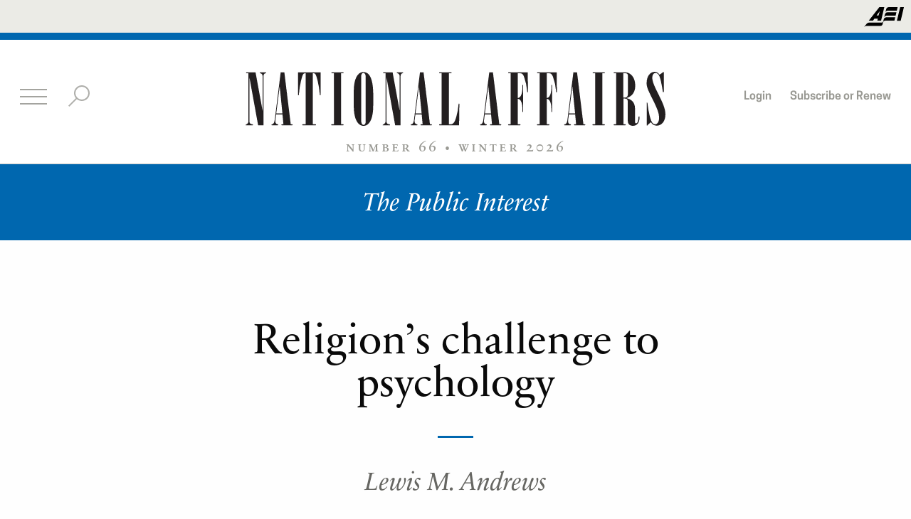

--- FILE ---
content_type: text/html; charset=utf-8
request_url: https://www.google.com/recaptcha/api2/aframe
body_size: 266
content:
<!DOCTYPE HTML><html><head><meta http-equiv="content-type" content="text/html; charset=UTF-8"></head><body><script nonce="EdjptHxxpUdtJ-Tax7O5rQ">/** Anti-fraud and anti-abuse applications only. See google.com/recaptcha */ try{var clients={'sodar':'https://pagead2.googlesyndication.com/pagead/sodar?'};window.addEventListener("message",function(a){try{if(a.source===window.parent){var b=JSON.parse(a.data);var c=clients[b['id']];if(c){var d=document.createElement('img');d.src=c+b['params']+'&rc='+(localStorage.getItem("rc::a")?sessionStorage.getItem("rc::b"):"");window.document.body.appendChild(d);sessionStorage.setItem("rc::e",parseInt(sessionStorage.getItem("rc::e")||0)+1);localStorage.setItem("rc::h",'1769463893294');}}}catch(b){}});window.parent.postMessage("_grecaptcha_ready", "*");}catch(b){}</script></body></html>

--- FILE ---
content_type: image/svg+xml
request_url: https://www.nationalaffairs.com/themes/national_affairs/assets/img/icons/right-winter.svg
body_size: -186
content:
<svg xmlns="http://www.w3.org/2000/svg" viewBox="0 0 20 28"><defs><style>.cls-1{fill:#0067af;}</style></defs><title>right-winter</title><g id="Layer_2" data-name="Layer 2"><g id="Layer_1-2" data-name="Layer 1"><path id="Shape_4_copy" data-name="Shape 4 copy" class="cls-1" d="M0,25.1,12.16,14,0,3.38,4,0,20,14,4,28Z"/></g></g></svg>